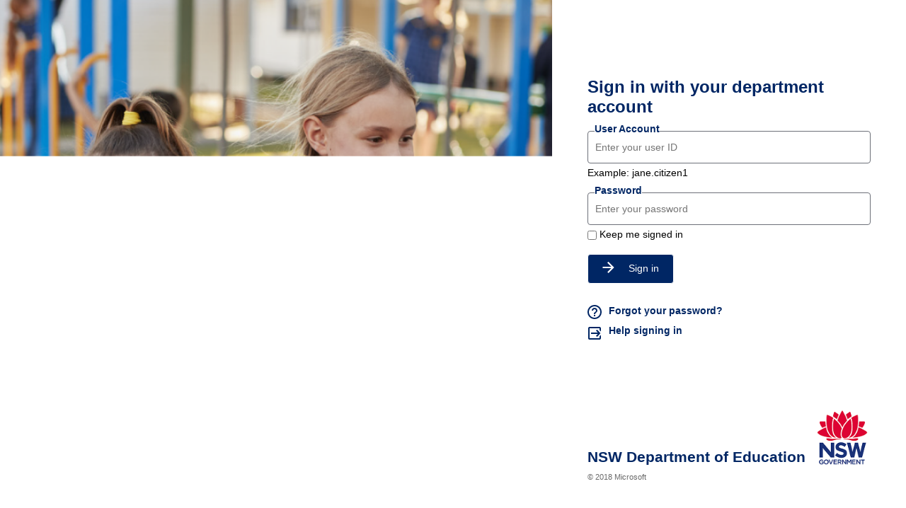

--- FILE ---
content_type: text/html; charset=utf-8
request_url: https://fs.det.nsw.edu.au/adfs/ls/?client-request-id=b932cf15-21b5-44a5-0516-0080040000e4&username=&wa=wsignin1.0&wtrealm=urn%3afederation%3aMicrosoftOnline&wctx=estsredirect%3d2%26estsrequest%3drQQIARAA42Kw0skoKSmw0tdPK9ZLSS3Ryysu10tNKdVLLNVPTEkr1i9OLSrLTE4t1i8pKi0uKRLiEhA9b7Rzq-JSF1YxhgYWBoYnsxj5UDWuYlQCmVmM29CcYv0LjIwvGBlvMfGEF7ulpqQWJZZk5ufNYlaxNEkxM0wxttRNTDVL0TUxNE3WTUo2TNQ1tUwxMjNNtUg0MLHYxKxiYJpokGpmmQhUYQEkzJMNdS2TjUx1LY0tzI3MDJPSLC0NL7Bw_WBhXMQKdLOMm98B7lQpr20xD18uqUllPMWqn24QGVpQYZqemZyfGBkQVWhimBmcbZwYmR3gaGgRUuzvXWXp61eS65uSFWhrbGU4gY3nFBvDBzbGDnaGWewMBzgZD_Ay_OBrXPrq9-qG_nceGwQYAA2
body_size: 29442
content:
 <!DOCTYPE html>
<html lang="en-AU">
    <head>
        <meta http-equiv="X-UA-Compatible" content="IE=edge"/>
        <meta name="viewport" content="width=device-width, initial-scale=1.0, user-scalable=1"/>
        <meta http-equiv="content-type" content="text/html;charset=UTF-8" />
        <meta http-equiv="cache-control" content="no-cache,no-store"/>
        <meta http-equiv="pragma" content="no-cache"/>
        <meta http-equiv="expires" content="-1"/>
        <meta name='mswebdialog-title' content='Connecting to fs.det.nsw.edu.au'/>

        <title>Sign In</title>
        <script type='text/javascript'>
//<![CDATA[
function LoginErrors(){this.userNameFormatError = 'Enter your user ID in the format \u0026quot;domain\\user\u0026quot; or \u0026quot;user@domain\u0026quot;.'; this.passwordEmpty = 'Enter your password.'; this.passwordTooLong = 'Password is too long (\u0026gt; 128 characters).';}; var maxPasswordLength = 128;
//]]>
</script>

<script type='text/javascript'>
//<![CDATA[
// Copyright (c) Microsoft Corporation.  All rights reserved.
function InputUtil(errTextElementID, errDisplayElementID) {

    if (!errTextElementID)  errTextElementID = 'errorText'; 
    if (!errDisplayElementID)  errDisplayElementID = 'error'; 

    this.hasFocus = false;
    this.errLabel = document.getElementById(errTextElementID);
    this.errDisplay = document.getElementById(errDisplayElementID);
};
InputUtil.prototype.canDisplayError = function () {
    return this.errLabel && this.errDisplay;
}
InputUtil.prototype.checkError = function () {
    if (!this.canDisplayError){
        throw new Error ('Error element not present');
    }
    if (this.errLabel && this.errLabel.innerHTML) {
        this.errDisplay.style.display = '';        
        var cause = this.errLabel.getAttribute('for');
        if (cause) {
            var causeNode = document.getElementById(cause);
            if (causeNode && causeNode.value) {
                causeNode.focus();
                this.hasFocus = true;
            }
        }
    }
    else {
        this.errDisplay.style.display = 'none';
    }
};
InputUtil.prototype.setInitialFocus = function (input) {
    if (this.hasFocus) return;
    var node = document.getElementById(input);
    if (node) {
        if ((/^\s*$/).test(node.value)) {
            node.focus();
            this.hasFocus = true;
        }
    }
};
InputUtil.prototype.setError = function (input, errorMsg) {
    if (!this.canDisplayError) {
        throw new Error('Error element not present');
    }
    input.focus();

    if (errorMsg) {
        this.errLabel.innerHTML = errorMsg;
    }
    this.errLabel.setAttribute('for', input.id);
    this.errDisplay.style.display = '';
};
InputUtil.makePlaceholder = function (input) {
    var ua = navigator.userAgent;

    if (ua != null && 
        (ua.match(/MSIE 9.0/) != null || 
         ua.match(/MSIE 8.0/) != null ||
         ua.match(/MSIE 7.0/) != null)) {
        var node = document.getElementById(input);
        if (node) {
            var placeholder = node.getAttribute("placeholder");
            if (placeholder != null && placeholder != '') {
                var label = document.createElement('input');
                label.type = "text";
                label.value = placeholder;
                label.readOnly = true;
                label.style.position = 'absolute';
                label.style.borderColor = 'transparent';
                label.className = node.className + ' hint';
                label.tabIndex = -1;
                label.onfocus = function () { this.nextSibling.focus(); };

                node.style.position = 'relative';
                node.parentNode.style.position = 'relative';
                node.parentNode.insertBefore(label, node);
                node.onkeyup = function () { InputUtil.showHint(this); };
                node.onblur = function () { InputUtil.showHint(this); };
                node.style.background = 'transparent';

                node.setAttribute("placeholder", "");
                InputUtil.showHint(node);
            }
        }
    }
};
InputUtil.focus = function (inputField) {
    var node = document.getElementById(inputField);
    if (node) node.focus();
};
InputUtil.hasClass = function(node, clsName) {
    return node.className.match(new RegExp('(\\s|^)' + clsName + '(\\s|$)'));
};
InputUtil.addClass = function(node, clsName) {
    if (!this.hasClass(node, clsName)) node.className += " " + clsName;
};
InputUtil.removeClass = function(node, clsName) {
    if (this.hasClass(node, clsName)) {
        var reg = new RegExp('(\\s|^)' + clsName + '(\\s|$)');
        node.className = node.className.replace(reg, ' ');
    }
};
InputUtil.showHint = function (node, gotFocus) {
    if (node.value && node.value != '') {
        node.previousSibling.style.display = 'none';
    }
    else {
        node.previousSibling.style.display = '';
    }
};
InputUtil.updatePlaceholder = function (input, placeholderText) {
    var node = document.getElementById(input);
    if (node) {
        var ua = navigator.userAgent;
        if (ua != null &&
            (ua.match(/MSIE 9.0/) != null ||
            ua.match(/MSIE 8.0/) != null ||
            ua.match(/MSIE 7.0/) != null)) {
            var label = node.previousSibling;
            if (label != null) {
                label.value = placeholderText;
            }
        }
        else {
            node.placeholder = placeholderText;
        }
    }
};

//]]>
</script>


        
        <link rel="stylesheet" type="text/css" href="/adfs/portal/css/style.css?id=22F01A3EB8120CBCE47BF496BDC89CD4EFBE102C1DF8F81DEE50D3CE6839BE6A" /><style>.illustrationClass {background-image:url(/adfs/portal/illustration/illustration.png?id=2D6B50D8C2DD989ADBA12E1D2F0D63C3C63D5217A2B19908E3C2B7E120B5C2D5);}</style>

    </head>
    <body dir="ltr" class="body">
    <div id="noScript" style="position:static; width:100%; height:100%; z-index:100">
        <h1>JavaScript required</h1>
        <p>JavaScript is required. This web browser does not support JavaScript or JavaScript in this web browser is not enabled.</p>
        <p>To find out if your web browser supports JavaScript or to enable JavaScript, see web browser help.</p>
    </div>
    <script type="text/javascript" language="JavaScript">
         document.getElementById("noScript").style.display = "none";
    </script>
    <div id="fullPage">
        <div id="brandingWrapper" class="float">
            <div id="branding"></div>
        </div>
        <div id="contentWrapper" class="float">
            <div id="content">
                <div id="header">
                    <h4>fs.det.nsw.edu.au</h4>
                </div>
                <main>
                    <div id="workArea">
                        
    <div id="authArea" class="groupMargin">
        
        
        
    <div id="loginArea">        
        <div id="loginMessage" class="groupMargin">Sign in</div>

        <form method="post" id="loginForm" autocomplete="off" novalidate="novalidate" onKeyPress="if (event && event.keyCode == 13) Login.submitLoginRequest();" action="/adfs/ls/?client-request-id=b932cf15-21b5-44a5-0516-0080040000e4&username=&wa=wsignin1.0&wtrealm=urn%3afederation%3aMicrosoftOnline&wctx=estsredirect%3d2%26estsrequest%[base64]" >
            <div id="error" class="fieldMargin error smallText">
                <span id="errorText" for="" aria-live="assertive" role="alert"></span>
            </div>

            <div id="formsAuthenticationArea">
                <div id="userNameArea">
                    <label id="userNameInputLabel" for="userNameInput" class="hidden">User Account</label>
                    <input id="userNameInput" name="UserName" type="email" value="" tabindex="1" class="text fullWidth"
                        spellcheck="false" placeholder="someone@example.com" autocomplete="off"/>
                </div>

                <div id="passwordArea">
                    <label id="passwordInputLabel" for="passwordInput" class="hidden">Password</label>
                    <input id="passwordInput" name="Password" type="password" tabindex="2" class="text fullWidth"
                        placeholder="Password" autocomplete="off"/>
                </div>
                <div id="kmsiArea" style="display:''">
                    <input type="checkbox" name="Kmsi" id="kmsiInput" value="true" tabindex="3" />
                    <label for="kmsiInput">Keep me signed in</label>
                </div>
                <div id="submissionArea" class="submitMargin">
                    <span id="submitButton" class="submit" tabindex="4" role="button"
                        onKeyPress="if (event && event.keyCode == 32) Login.submitLoginRequest();"
                        onclick="return Login.submitLoginRequest();">Sign in</span>
                </div>
            </div>
            <input id="optionForms" type="hidden" name="AuthMethod" value="FormsAuthentication"/>
        </form>

             <div id="authOptions">
         <form id="options" method="post" action="https://fs.det.nsw.edu.au:443/adfs/ls/?client-request-id=b932cf15-21b5-44a5-0516-0080040000e4&username=&wa=wsignin1.0&wtrealm=urn%3afederation%3aMicrosoftOnline&wctx=estsredirect%3d2%26estsrequest%[base64]">
             <script type="text/javascript">
                function SelectOption(option) {
                    var w = document.getElementById('waitingWheelDiv');
                    if(w) w.style.display = 'inline';
                    var i = document.getElementById('optionSelection');
                    i.value = option;
                    document.forms['options'].submit();
                    return false;
                }
             </script>
             <input id="optionSelection" type="hidden" name="AuthMethod" />
             <input id="userNameInputOptionsHolder" name="UserName" value="" type="hidden"/>
             <div id='authOptionLinks' class='groupMargin'><div id="waitingWheelDiv" style="display: none;"><div id="WaitingWheel">
    <!-- NOTE: This style portion is identical to cookie pull page, they are not in shared css file because of legacy dependancies for custom themes-->
    <!-- CSS for small "waiting" wheel -->
    <style>
        #floatingCirclesG {
            position: relative;
            width: 125px;
            height: 125px;
            margin: auto;
            transform: scale(0.4);
            -o-transform: scale(0.4);
            -ms-transform: scale(0.4);
            -webkit-transform: scale(0.4);
            -moz-transform: scale(0.4);
        }

        .f_circleG {
            position: absolute;
            height: 22px;
            width: 22px;
            border-radius: 12px;
            -o-border-radius: 12px;
            -ms-border-radius: 12px;
            -webkit-border-radius: 12px;
            -moz-border-radius: 12px;
            animation-name: f_fadeG;
            -o-animation-name: f_fadeG;
            -ms-animation-name: f_fadeG;
            -webkit-animation-name: f_fadeG;
            -moz-animation-name: f_fadeG;
            animation-duration: 1.2s;
            -o-animation-duration: 1.2s;
            -ms-animation-duration: 1.2s;
            -webkit-animation-duration: 1.2s;
            -moz-animation-duration: 1.2s;
            animation-iteration-count: infinite;
            -o-animation-iteration-count: infinite;
            -ms-animation-iteration-count: infinite;
            -webkit-animation-iteration-count: infinite;
            -moz-animation-iteration-count: infinite;
            animation-direction: normal;
            -o-animation-direction: normal;
            -ms-animation-direction: normal;
            -webkit-animation-direction: normal;
            -moz-animation-direction: normal;
        }

        #frotateG_01 {
            left: 0;
            top: 51px;
            animation-delay: 0.45s;
            -o-animation-delay: 0.45s;
            -ms-animation-delay: 0.45s;
            -webkit-animation-delay: 0.45s;
            -moz-animation-delay: 0.45s;
        }

        #frotateG_02 {
            left: 15px;
            top: 15px;
            animation-delay: 0.6s;
            -o-animation-delay: 0.6s;
            -ms-animation-delay: 0.6s;
            -webkit-animation-delay: 0.6s;
            -moz-animation-delay: 0.6s;
        }

        #frotateG_03 {
            left: 51px;
            top: 0;
            animation-delay: 0.75s;
            -o-animation-delay: 0.75s;
            -ms-animation-delay: 0.75s;
            -webkit-animation-delay: 0.75s;
            -moz-animation-delay: 0.75s;
        }

        #frotateG_04 {
            right: 15px;
            top: 15px;
            animation-delay: 0.9s;
            -o-animation-delay: 0.9s;
            -ms-animation-delay: 0.9s;
            -webkit-animation-delay: 0.9s;
            -moz-animation-delay: 0.9s;
        }

        #frotateG_05 {
            right: 0;
            top: 51px;
            animation-delay: 1.05s;
            -o-animation-delay: 1.05s;
            -ms-animation-delay: 1.05s;
            -webkit-animation-delay: 1.05s;
            -moz-animation-delay: 1.05s;
        }

        #frotateG_06 {
            right: 15px;
            bottom: 15px;
            animation-delay: 1.2s;
            -o-animation-delay: 1.2s;
            -ms-animation-delay: 1.2s;
            -webkit-animation-delay: 1.2s;
            -moz-animation-delay: 1.2s;
        }

        #frotateG_07 {
            left: 51px;
            bottom: 0;
            animation-delay: 1.35s;
            -o-animation-delay: 1.35s;
            -ms-animation-delay: 1.35s;
            -webkit-animation-delay: 1.35s;
            -moz-animation-delay: 1.35s;
        }

        #frotateG_08 {
            left: 15px;
            bottom: 15px;
            animation-delay: 1.5s;
            -o-animation-delay: 1.5s;
            -ms-animation-delay: 1.5s;
            -webkit-animation-delay: 1.5s;
            -moz-animation-delay: 1.5s;
        }

        @keyframes f_fadeG {
            0% {
                background-color: rgb(47, 146, 212);
            }

            100% {
                background-color: rgb(255, 255, 255);
            }
        }

        @-o-keyframes f_fadeG {
            0% {
                background-color: rgb(47, 146, 212);
            }

            100% {
                background-color: rgb(255, 255, 255);
            }
        }

        @-ms-keyframes f_fadeG {
            0% {
                background-color: rgb(47, 146, 212);
            }

            100% {
                background-color: rgb(255, 255, 255);
            }
        }

        @-webkit-keyframes f_fadeG {
            0% {
                background-color: rgb(47, 146, 212);
            }

            100% {
                background-color: rgb(255, 255, 255);
            }
        }

        @-moz-keyframes f_fadeG {
            0% {
                background-color: rgb(47, 146, 212);
            }

            100% {
                background-color: rgb(255, 255, 255);
            }
        }
    </style>

    <!-- Div containing small "waiting" wheel -->
    <div id="floatingCirclesG">
        <div class="f_circleG" id="frotateG_01"></div>
        <div class="f_circleG" id="frotateG_02"></div>
        <div class="f_circleG" id="frotateG_03"></div>
        <div class="f_circleG" id="frotateG_04"></div>
        <div class="f_circleG" id="frotateG_05"></div>
        <div class="f_circleG" id="frotateG_06"></div>
        <div class="f_circleG" id="frotateG_07"></div>
        <div class="f_circleG" id="frotateG_08"></div>
    </div>
</div></div></div>
         </form>
      </div>

        <div id="introduction" class="groupMargin">
            <p><A id='forgotpassword'href='https://ssoaddon.education.nsw.gov.au/ssoaddon/forgotpassword'style='color:#002664;font-weight:bold'>Forgot your password?</A><br/><a id='helplogin'href='https://education.nsw.gov.au/about-us/login-help-for-doe-staff'style='color:#002664;font-weight:bold'>Help logging in</a></p>                     
        </div>

        <script type="text/javascript">
        //<![CDATA[

            function Login() {
            }

            Login.userNameInput = 'userNameInput';
            Login.passwordInput = 'passwordInput';

            Login.initialize = function () {

                var u = new InputUtil();

                u.checkError();
                u.setInitialFocus(Login.userNameInput);
                u.setInitialFocus(Login.passwordInput);
            }();

            Login.submitLoginRequest = function () { 
                var u = new InputUtil();
                var e = new LoginErrors();

                var userName = document.getElementById(Login.userNameInput);
                var password = document.getElementById(Login.passwordInput);

                if (!userName.value || !userName.value.match('[@\\\\]')) {
                    u.setError(userName, e.userNameFormatError);
                    return false;
                }

                if (!password.value) {
                    u.setError(password, e.passwordEmpty);
                    return false;
                }

                if (password.value.length > maxPasswordLength) {
                    u.setError(password, e.passwordTooLong);
                    return false;
                }

                document.forms['loginForm'].submit();
                return false;
            };

            InputUtil.makePlaceholder(Login.userNameInput);
            InputUtil.makePlaceholder(Login.passwordInput);
        //]]>
        </script>
    </div>

    </div>

                    </div>
                </main>
                <div id="footerPlaceholder"></div>
            </div>
            <footer id="footer">
                <div id="footerLinks" class="floatReverse">
                    <div><span id="copyright">&#169; 2018 Microsoft</span></div>
                </div>
            </footer>
        </div>     
    </div>
    <script type='text/javascript'>
//<![CDATA[
// Copyright (c) Microsoft Corporation.  All rights reserved.

// This file contains several workarounds on inconsistent browser behaviors that administrators may customize.
"use strict";

// iPhone email friendly keyboard does not include "\" key, use regular keyboard instead.
// Note change input type does not work on all versions of all browsers.
if (navigator.userAgent.match(/iPhone/i) != null) {
  var emails = document.querySelectorAll("input[type='email']");
  if (emails) {
    for (var i = 0; i < emails.length; i++) {
      emails[i].type = "text";
    }
  }
}

// In the CSS file we set the ms-viewport to be consistent with the device dimensions,
// which is necessary for correct functionality of immersive IE.
// However, for Windows 8 phone we need to reset the ms-viewport's dimension to its original
// values (auto), otherwise the viewport dimensions will be wrong for Windows 8 phone.
// Windows 8 phone has agent string 'IEMobile 10.0'
if (navigator.userAgent.match(/IEMobile\/10\.0/)) {
  var msViewportStyle = document.createElement("style");
  msViewportStyle.appendChild(
    document.createTextNode("@-ms-viewport{width:auto!important}")
  );
  msViewportStyle.appendChild(
    document.createTextNode("@-ms-viewport{height:auto!important}")
  );
  document.getElementsByTagName("head")[0].appendChild(msViewportStyle);
}

// If the innerWidth is defined, use it as the viewport width.
if (
  window.innerWidth &&
  window.outerWidth &&
  window.innerWidth !== window.outerWidth
) {
  var viewport = document.querySelector("meta[name=viewport]");
  viewport.setAttribute(
    "content",
    "width=" + window.innerWidth + ", initial-scale=1.0, user-scalable=1"
  );
}

// Gets the current style of a specific property for a specific element.
function getStyle(element, styleProp) {
  var propStyle = null;

  if (element && element.currentStyle) {
    propStyle = element.currentStyle[styleProp];
  } else if (element && window.getComputedStyle) {
    propStyle = document.defaultView
      .getComputedStyle(element, null)
      .getPropertyValue(styleProp);
  }

  return propStyle;
}

// The script below is used for downloading the illustration image
// only when the branding is displaying. This script work together
// with the code in PageBase.cs that sets the html inline style
// containing the class 'illustrationClass' with the background image.

function getRandomIntInclusive(min, max) {
  min = Math.ceil(min);
  max = Math.floor(max);
  return Math.floor(Math.random() * (max - min + 1) + min); // The maximum is inclusive and the minimum is inclusive
}

var computeLoadIllustration = function () {
  var branding = document.getElementById("branding");
  var brandingDisplay = getStyle(branding, "display");
  var brandingWrapperDisplay = getStyle(
    document.getElementById("brandingWrapper"),
    "display"
  );

  if (
    brandingDisplay &&
    brandingDisplay !== "none" &&
    brandingWrapperDisplay &&
    brandingWrapperDisplay !== "none"
  ) {
    var classRandom = getRandomIntInclusive(1, 4);
    var newClass = "illustrationClass" + classRandom;

    if (branding.classList && branding.classList.add) {
      branding.classList.add(newClass);
    } else if (branding.className !== undefined) {
      branding.className += " " + newClass;
    }
    if (window.removeEventListener) {
      window.removeEventListener("load", computeLoadIllustration, false);
      window.removeEventListener("resize", computeLoadIllustration, false);
    } else if (window.detachEvent) {
      window.detachEvent("onload", computeLoadIllustration);
      window.detachEvent("onresize", computeLoadIllustration);
    }
  }
};

if (window.addEventListener) {
  window.addEventListener("resize", computeLoadIllustration, false);
  window.addEventListener("load", computeLoadIllustration, false);
} else if (window.attachEvent) {
  window.attachEvent("onresize", computeLoadIllustration);
  window.attachEvent("onload", computeLoadIllustration);
}
function SetIllustrationImage(imageUri) {
  var randomIllustration = Math.random(1, 4);
  var urlPic = imageUri.substring(0, imageUri.indexOf("."));
  var urlExtension = imageUri.substring(imageUri.indexOf(".") - 1, 3);
  imageUri = urlPic + randomIllustration + urlExtension;
  var illustrationImageClass =
    ".illustrationClass {background-image:url(" + imageUri + ");}";

  var css = document.createElement("style");
  css.type = "text/css";

  if (css.styleSheet) css.styleSheet.cssText = illustrationImageClass;
  else css.appendChild(document.createTextNode(illustrationImageClass));

  document.getElementsByTagName("head")[0].appendChild(css);
}

// Example to change illustration image on HRD page after adding the image to active theme:
// PSH> Set-AdfsWebTheme -TargetName <activeTheme> -AdditionalFileResource @{uri='/adfs/portal/images/hrd.jpg';path='.\hrd.jpg'}
//
//if (typeof HRD != 'undefined') {
//    SetIllustrationImage('/adfs/portal/images/hrd.jpg');
//}

// Sample code to change "Sign in with organizational account" string.

// Check whether the loginMessage element is present on this page.
var loginMessage = document.getElementById("loginMessage");
if (loginMessage) {
  // loginMessage element is present, modify its properties.
  loginMessage.innerHTML = "Sign in with your department account";
}

if (typeof Login != "undefined") {
  var userName = document.getElementById(Login.userNameInput);
  var password = document.getElementById(Login.passwordInput);

  userName.setAttribute("placeholder", "Enter your user ID");
  password.setAttribute("placeholder", "Enter your password");
  var userField = document.createElement("fieldset");
  var fieldLabel = document.createElement("legend");
  fieldLabel.textContent = "User ID";
  userField.appendChild(fieldLabel);
  userField.appendChild(userName);
  document.getElementById("userNameArea").appendChild(userField);
  var subtext = document.createElement("span");
  subtext.textContent = "Example: jane.citizen1";
  document.getElementById("userNameArea").appendChild(subtext);

  var passwordField = document.createElement("fieldset");
  var passwordLabel = document.createElement("legend");
  passwordLabel.textContent = "Password";
  passwordField.appendChild(passwordLabel);
  passwordField.appendChild(password);
  document.getElementById("passwordArea").appendChild(passwordField);

  userName.focus();

  Login.submitLoginRequest = function () {
    var u = new InputUtil();
    var e = new LoginErrors();
    var userName = document.getElementById(Login.userNameInput);
    var password = document.getElementById(Login.passwordInput);
    if (userName.value && !userName.value.match("[@\\\\]")) {
      var userNameValue = userName.value;
      document.forms["loginForm"].UserName.value = userNameValue;
    }

    if (!userName.value) {
      u.setError(userName, e.userNameFormatError);
      return false;
    }
    if (!password.value) {
      u.setError(password, e.passwordEmpty);
      return false;
    }
    document.forms["loginForm"].submit();
    return false;
  };
  var submitButton = document.getElementById("submitButton");
  var iconFace = document.createElement("span");
  iconFace.innerHTML =
    '<svg width="17" height="16" viewBox="0 0 17 16" fill="none" xmlns="http://www.w3.org/2000/svg"><path d="M8.5 0L7.09 1.41L12.67 7H0.5V9H12.67L7.09 14.59L8.5 16L16.5 8L8.5 0Z" fill="white"/></svg>';
  if (submitButton) {
    submitButton.insertBefore(iconFace, submitButton.childNodes[0]);
  }
  var forgotPassword = document.getElementById("forgotpassword");
  forgotPassword.innerHTML =
    '<span><svg width="20" height="20" viewBox="0 0 20 20" fill="none" xmlns="http://www.w3.org/2000/svg"><path fill-rule="evenodd" clip-rule="evenodd" d="M0 10C0 4.48 4.48 0 10 0C15.52 0 20 4.48 20 10C20 15.52 15.52 20 10 20C4.48 20 0 15.52 0 10ZM11 14V16H9V14H11ZM10 18C5.59 18 2 14.41 2 10C2 5.59 5.59 2 10 2C14.41 2 18 5.59 18 10C18 14.41 14.41 18 10 18ZM6 8C6 5.79 7.79 4 10 4C12.21 4 14 5.79 14 8C14 9.28292 13.21 9.97332 12.4408 10.6455C11.711 11.2833 11 11.9046 11 13H9C9 11.1787 9.94212 10.4566 10.7704 9.82168C11.4202 9.32361 12 8.87922 12 8C12 6.9 11.1 6 10 6C8.9 6 8 6.9 8 8H6Z" fill="#002664"/></svg></span><span style="margin-left:10px">Forgot your password?<span>';
  var helpLogin = document.getElementById("helplogin");

  helpLogin.innerHTML =
    '<span style="margin-left:-2px"><svg width="24" height="24" viewBox="0 0 24 24" fill="none" xmlns="http://www.w3.org/2000/svg"><path d="M14.0625 15.6094L16.6875 12.9844H6.98438V11.0156H16.6875L14.0625 8.39062L15.5156 6.98438L20.4844 12L15.5156 17.0156L14.0625 15.6094ZM18.9844 3C19.5469 3 20.0156 3.20312 20.3906 3.60938C20.7969 3.98438 21 4.45312 21 5.01562V9.65625L18.9844 7.6875V5.01562H5.01562V18.9844H18.9844V16.3125L21 14.3438V18.9844C21 19.5469 20.7969 20.0312 20.3906 20.4375C20.0156 20.8125 19.5469 21 18.9844 21H5.01562C4.45312 21 3.96875 20.8125 3.5625 20.4375C3.1875 20.0312 3 19.5469 3 18.9844V5.01562C3 4.45312 3.1875 3.98438 3.5625 3.60938C3.96875 3.20312 4.45312 3 5.01562 3H18.9844Z" fill="#002664"/></svg></span><span style="margin-left:8px">Help signing in<span>';
  var footerLinks = document.getElementById("footer");
  var footerLogo = document.createElement("div");
  footerLogo.innerHTML =
    '<div style="display:flex;justify-content:space-between;align-items:flex-end;padding:0px -20px 0px -20px"><span class="doeName">NSW Department of Education</span><span class="doeLogo"></span></div>';
  if (footerLinks) {
    footerLinks.insertBefore(footerLogo, footerLinks.childNodes[0]);
  }

  var userNameInput = document.getElementById("userNameInput");
  if (userNameInput) {
    const text = userName.value;
    const myArray = text.split("@");
    var mnn = myArray[0];
    userNameInput.value = mnn;
  }
}

//]]>
</script>


    </body>
</html> 

